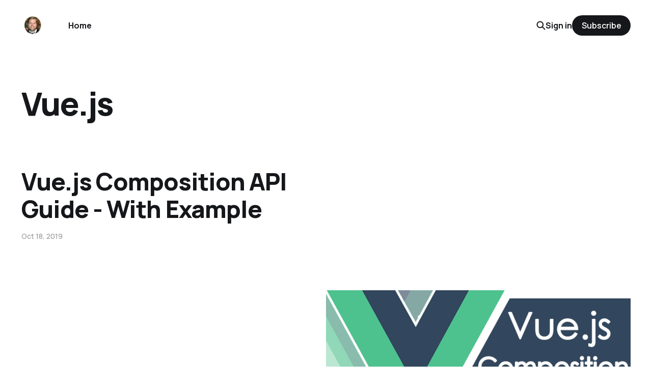

--- FILE ---
content_type: text/html; charset=utf-8
request_url: https://www.programwitherik.com/tag/vue-js/
body_size: 4014
content:
<!DOCTYPE html>
<html lang="en">

<head>
    <meta charset="utf-8">
    <meta name="viewport" content="width=device-width, initial-scale=1">
    <title>Vue.js - Program With Erik</title>
    <link rel="stylesheet" href="https://www.programwitherik.com/assets/built/screen.css?v=68528135e9">


    <style>
        :root {
            --background-color: #ffffff
        }
    </style>

    <script>
        /* The script for calculating the color contrast was taken from
        https://gomakethings.com/dynamically-changing-the-text-color-based-on-background-color-contrast-with-vanilla-js/ */
        var accentColor = getComputedStyle(document.documentElement).getPropertyValue('--background-color');
        accentColor = accentColor.trim().slice(1);
        var r = parseInt(accentColor.substr(0, 2), 16);
        var g = parseInt(accentColor.substr(2, 2), 16);
        var b = parseInt(accentColor.substr(4, 2), 16);
        var yiq = ((r * 299) + (g * 587) + (b * 114)) / 1000;
        var textColor = (yiq >= 128) ? 'dark' : 'light';

        document.documentElement.className = `has-${textColor}-text`;
    </script>

    <link rel="canonical" href="https://www.programwitherik.com/tag/vue-js/">
    <meta name="referrer" content="no-referrer-when-downgrade">
    <link rel="next" href="https://www.programwitherik.com/tag/vue-js/page/2/">
    
    <meta property="og:site_name" content="Program With Erik">
    <meta property="og:type" content="website">
    <meta property="og:title" content="Vue.js - Program With Erik">
    <meta property="og:description" content="This site is my tutorials, rantings and musings on software development, with a focus on JavaScript, Vue.js, AWS Amplfify and Node.js.">
    <meta property="og:url" content="https://www.programwitherik.com/tag/vue-js/">
    <meta name="twitter:card" content="summary">
    <meta name="twitter:title" content="Vue.js - Program With Erik">
    <meta name="twitter:description" content="This site is my tutorials, rantings and musings on software development, with a focus on JavaScript, Vue.js, AWS Amplfify and Node.js.">
    <meta name="twitter:url" content="https://www.programwitherik.com/tag/vue-js/">
    
    <script type="application/ld+json">
{
    "@context": "https://schema.org",
    "@type": "Series",
    "publisher": {
        "@type": "Organization",
        "name": "Program With Erik",
        "url": "https://www.programwitherik.com/",
        "logo": {
            "@type": "ImageObject",
            "url": "https://www.programwitherik.com/content/images/2015/02/eriksmall3-1.png"
        }
    },
    "url": "https://www.programwitherik.com/tag/vue-js/",
    "name": "Vue.js",
    "mainEntityOfPage": "https://www.programwitherik.com/tag/vue-js/"
}
    </script>

    <meta name="generator" content="Ghost 6.13">
    <link rel="alternate" type="application/rss+xml" title="Program With Erik" href="https://www.programwitherik.com/rss/">
    <script defer src="https://cdn.jsdelivr.net/ghost/portal@~2.56/umd/portal.min.js" data-i18n="true" data-ghost="https://www.programwitherik.com/" data-key="1e70561b06e79171e5e3a63234" data-api="https://node-javascript-fun.ghost.io/ghost/api/content/" data-locale="en" crossorigin="anonymous"></script><style id="gh-members-styles">.gh-post-upgrade-cta-content,
.gh-post-upgrade-cta {
    display: flex;
    flex-direction: column;
    align-items: center;
    font-family: -apple-system, BlinkMacSystemFont, 'Segoe UI', Roboto, Oxygen, Ubuntu, Cantarell, 'Open Sans', 'Helvetica Neue', sans-serif;
    text-align: center;
    width: 100%;
    color: #ffffff;
    font-size: 16px;
}

.gh-post-upgrade-cta-content {
    border-radius: 8px;
    padding: 40px 4vw;
}

.gh-post-upgrade-cta h2 {
    color: #ffffff;
    font-size: 28px;
    letter-spacing: -0.2px;
    margin: 0;
    padding: 0;
}

.gh-post-upgrade-cta p {
    margin: 20px 0 0;
    padding: 0;
}

.gh-post-upgrade-cta small {
    font-size: 16px;
    letter-spacing: -0.2px;
}

.gh-post-upgrade-cta a {
    color: #ffffff;
    cursor: pointer;
    font-weight: 500;
    box-shadow: none;
    text-decoration: underline;
}

.gh-post-upgrade-cta a:hover {
    color: #ffffff;
    opacity: 0.8;
    box-shadow: none;
    text-decoration: underline;
}

.gh-post-upgrade-cta a.gh-btn {
    display: block;
    background: #ffffff;
    text-decoration: none;
    margin: 28px 0 0;
    padding: 8px 18px;
    border-radius: 4px;
    font-size: 16px;
    font-weight: 600;
}

.gh-post-upgrade-cta a.gh-btn:hover {
    opacity: 0.92;
}</style>
    <script defer src="https://cdn.jsdelivr.net/ghost/sodo-search@~1.8/umd/sodo-search.min.js" data-key="1e70561b06e79171e5e3a63234" data-styles="https://cdn.jsdelivr.net/ghost/sodo-search@~1.8/umd/main.css" data-sodo-search="https://node-javascript-fun.ghost.io/" data-locale="en" crossorigin="anonymous"></script>
    
    <link href="https://www.programwitherik.com/webmentions/receive/" rel="webmention">
    <script defer src="/public/cards.min.js?v=68528135e9"></script>
    <link rel="stylesheet" type="text/css" href="/public/cards.min.css?v=68528135e9">
    <script defer src="/public/member-attribution.min.js?v=68528135e9"></script><style>:root {--ghost-accent-color: #15171A;}</style>
    <!-- Google tag (gtag.js) -->
<script async src="https://www.googletagmanager.com/gtag/js?id=G-MCN3TF921K"></script>
<script>
  window.dataLayer = window.dataLayer || [];
  function gtag(){dataLayer.push(arguments);}
  gtag('js', new Date());

  gtag('config', 'G-MCN3TF921K');
</script>

<link rel="stylesheet" href="https://cdnjs.cloudflare.com/ajax/libs/prism/1.28.0/themes/prism-tomorrow.min.css" integrity="sha512-vswe+cgvic/XBoF1OcM/TeJ2FW0OofqAVdCZiEYkd6dwGXthvkSFWOoGGJgS2CW70VK5dQM5Oh+7ne47s74VTg==" crossorigin="anonymous" referrerpolicy="no-referrer" />
</head>

<body class="tag-template tag-vue-js is-head-left-logo has-classic-feed">
<div class="gh-site">

    <header id="gh-head" class="gh-head gh-outer">
        <div class="gh-head-inner gh-inner">
            <div class="gh-head-brand">
                <div class="gh-head-brand-wrapper">
                    <a class="gh-head-logo" href="https://www.programwitherik.com">
                            <img src="https://www.programwitherik.com/content/images/2015/02/eriksmall3-1.png" alt="Program With Erik">
                    </a>
                </div>
                <button class="gh-search gh-icon-btn" data-ghost-search><svg width="20" height="20" viewBox="0 0 20 20" fill="none" xmlns="http://www.w3.org/2000/svg">
<path d="M17.5 17.5L12.5 12.5L17.5 17.5ZM14.1667 8.33333C14.1667 9.09938 14.0158 9.85792 13.7226 10.5657C13.4295 11.2734 12.9998 11.9164 12.4581 12.4581C11.9164 12.9998 11.2734 13.4295 10.5657 13.7226C9.85792 14.0158 9.09938 14.1667 8.33333 14.1667C7.56729 14.1667 6.80875 14.0158 6.10101 13.7226C5.39328 13.4295 4.75022 12.9998 4.20854 12.4581C3.66687 11.9164 3.23719 11.2734 2.94404 10.5657C2.65088 9.85792 2.5 9.09938 2.5 8.33333C2.5 6.78624 3.11458 5.30251 4.20854 4.20854C5.30251 3.11458 6.78624 2.5 8.33333 2.5C9.88043 2.5 11.3642 3.11458 12.4581 4.20854C13.5521 5.30251 14.1667 6.78624 14.1667 8.33333Z" stroke="currentColor" stroke-width="2" stroke-linecap="round" stroke-linejoin="round"/>
</svg>
</button>
                <button class="gh-burger"></button>
            </div>

            <nav class="gh-head-menu">
                <ul class="nav">
    <li class="nav-home"><a href="https://www.programwitherik.com/">Home</a></li>
</ul>

            </nav>

            <div class="gh-head-actions">
                    <button class="gh-search gh-icon-btn" data-ghost-search><svg width="20" height="20" viewBox="0 0 20 20" fill="none" xmlns="http://www.w3.org/2000/svg">
<path d="M17.5 17.5L12.5 12.5L17.5 17.5ZM14.1667 8.33333C14.1667 9.09938 14.0158 9.85792 13.7226 10.5657C13.4295 11.2734 12.9998 11.9164 12.4581 12.4581C11.9164 12.9998 11.2734 13.4295 10.5657 13.7226C9.85792 14.0158 9.09938 14.1667 8.33333 14.1667C7.56729 14.1667 6.80875 14.0158 6.10101 13.7226C5.39328 13.4295 4.75022 12.9998 4.20854 12.4581C3.66687 11.9164 3.23719 11.2734 2.94404 10.5657C2.65088 9.85792 2.5 9.09938 2.5 8.33333C2.5 6.78624 3.11458 5.30251 4.20854 4.20854C5.30251 3.11458 6.78624 2.5 8.33333 2.5C9.88043 2.5 11.3642 3.11458 12.4581 4.20854C13.5521 5.30251 14.1667 6.78624 14.1667 8.33333Z" stroke="currentColor" stroke-width="2" stroke-linecap="round" stroke-linejoin="round"/>
</svg>
</button>
                    <div class="gh-head-members">
                                <a class="gh-head-link" href="#/portal/signin" data-portal="signin">Sign in</a>
                                <a class="gh-head-btn gh-btn gh-primary-btn" href="#/portal/signup" data-portal="signup">Subscribe</a>
                    </div>
            </div>
        </div>
    </header>

    
<main class="gh-main gh-outer">
        <section class="gh-article gh-inner">
            <header class="gh-article-header">
                <h1 class="gh-article-title">Vue.js</h1>
                            </header>
        </section>
    <div class="gh-feed">
            <article class="gh-card post tag-vue-js tag-composition-api">
    <a class="gh-card-link" href="/composition-api-guide-with-example/">

            <figure class="gh-card-image">
                    <img
                        
                        srcset="/content/images/size/w300/2019/10/Vue.js-Composition-API--Hooks-.png 300w,
                                /content/images/size/w720/2019/10/Vue.js-Composition-API--Hooks-.png 720w,
                                /content/images/size/w960/2019/10/Vue.js-Composition-API--Hooks-.png 960w,
                                /content/images/size/w1200/2019/10/Vue.js-Composition-API--Hooks-.png 1200w,
                                /content/images/size/w2000/2019/10/Vue.js-Composition-API--Hooks-.png 2000w"
                        sizes="(max-width: 1200px) 100vw, 1200px"
                        src="/content/images/size/w720/2019/10/Vue.js-Composition-API--Hooks-.png"
                        alt="Vue.js Composition API Guide - With Example"
                    >
            </figure>

        <div class="gh-card-wrapper">
            <h2 class="gh-card-title">Vue.js Composition API Guide - With Example</h2>
            <footer class="gh-card-meta">
                <time class="gh-card-date" datetime="2019-10-18">Oct 18, 2019</time>
            </footer>
        </div>

    </a>
</article>            <article class="gh-card post tag-vue-js">
    <a class="gh-card-link" href="/learn-how-to-debug-with-vue-and-vs-code/">

            <figure class="gh-card-image">
                    <img
                        
                        srcset="/content/images/size/w300/2019/07/How-To-Debug-A-Vue.js-App.png 300w,
                                /content/images/size/w720/2019/07/How-To-Debug-A-Vue.js-App.png 720w,
                                /content/images/size/w960/2019/07/How-To-Debug-A-Vue.js-App.png 960w,
                                /content/images/size/w1200/2019/07/How-To-Debug-A-Vue.js-App.png 1200w,
                                /content/images/size/w2000/2019/07/How-To-Debug-A-Vue.js-App.png 2000w"
                        sizes="(max-width: 1200px) 100vw, 1200px"
                        src="/content/images/size/w720/2019/07/How-To-Debug-A-Vue.js-App.png"
                        alt="Learn how to debug with Vue and VS code"
                    >
            </figure>

        <div class="gh-card-wrapper">
            <h2 class="gh-card-title">Learn how to debug with Vue and VS code</h2>
            <footer class="gh-card-meta">
                <time class="gh-card-date" datetime="2019-07-01">Jul 1, 2019</time>
            </footer>
        </div>

    </a>
</article>            <article class="gh-card post tag-vue-js">
    <a class="gh-card-link" href="/vue-js-functional-components-a-ultimate-quick-look-in/">

            <figure class="gh-card-image">
                    <img
                        
                        srcset="/content/images/size/w300/2019/06/Vue.js-Functional-Components-2.png 300w,
                                /content/images/size/w720/2019/06/Vue.js-Functional-Components-2.png 720w,
                                /content/images/size/w960/2019/06/Vue.js-Functional-Components-2.png 960w,
                                /content/images/size/w1200/2019/06/Vue.js-Functional-Components-2.png 1200w,
                                /content/images/size/w2000/2019/06/Vue.js-Functional-Components-2.png 2000w"
                        sizes="(max-width: 1200px) 100vw, 1200px"
                        src="/content/images/size/w720/2019/06/Vue.js-Functional-Components-2.png"
                        alt="Vue.js Functional Components... A Ultimate Quick Look In!"
                    >
            </figure>

        <div class="gh-card-wrapper">
            <h2 class="gh-card-title">Vue.js Functional Components... A Ultimate Quick Look In!</h2>
            <footer class="gh-card-meta">
                <time class="gh-card-date" datetime="2019-06-26">Jun 26, 2019</time>
            </footer>
        </div>

    </a>
</article>            <article class="gh-card post tag-vue-js tag-vue-js-3">
    <a class="gh-card-link" href="/vue-3-0-rfc-preview/">

            <figure class="gh-card-image">
                    <img
                        
                        srcset="/content/images/size/w300/2019/06/Vue.js-3.0-Breaking-Vue.png 300w,
                                /content/images/size/w720/2019/06/Vue.js-3.0-Breaking-Vue.png 720w,
                                /content/images/size/w960/2019/06/Vue.js-3.0-Breaking-Vue.png 960w,
                                /content/images/size/w1200/2019/06/Vue.js-3.0-Breaking-Vue.png 1200w,
                                /content/images/size/w2000/2019/06/Vue.js-3.0-Breaking-Vue.png 2000w"
                        sizes="(max-width: 1200px) 100vw, 1200px"
                        src="/content/images/size/w720/2019/06/Vue.js-3.0-Breaking-Vue.png"
                        alt="Vue 3.0 RFC Preview"
                    >
            </figure>

        <div class="gh-card-wrapper">
            <h2 class="gh-card-title">Vue 3.0 RFC Preview</h2>
            <footer class="gh-card-meta">
                <time class="gh-card-date" datetime="2019-06-24">Jun 24, 2019</time>
            </footer>
        </div>

    </a>
</article>            <article class="gh-card post tag-vue-js">
    <a class="gh-card-link" href="/introducing-tiptap-a-fully-feature-rich-text-editor-for-vue-js/">

            <figure class="gh-card-image">
                    <img
                        
                        srcset="/content/images/size/w300/2019/05/Rich-Text-Editor-For-Vue.png 300w,
                                /content/images/size/w720/2019/05/Rich-Text-Editor-For-Vue.png 720w,
                                /content/images/size/w960/2019/05/Rich-Text-Editor-For-Vue.png 960w,
                                /content/images/size/w1200/2019/05/Rich-Text-Editor-For-Vue.png 1200w,
                                /content/images/size/w2000/2019/05/Rich-Text-Editor-For-Vue.png 2000w"
                        sizes="(max-width: 1200px) 100vw, 1200px"
                        src="/content/images/size/w720/2019/05/Rich-Text-Editor-For-Vue.png"
                        alt="Introducing tiptap a fully feature rich-text editor for Vue.js!"
                    >
            </figure>

        <div class="gh-card-wrapper">
            <h2 class="gh-card-title">Introducing tiptap a fully feature rich-text editor for Vue.js!</h2>
            <footer class="gh-card-meta">
                <time class="gh-card-date" datetime="2019-05-29">May 29, 2019</time>
            </footer>
        </div>

    </a>
</article>            <article class="gh-card post tag-vue-js">
    <a class="gh-card-link" href="/using-inject-and-provide-with-vue-js/">

            <figure class="gh-card-image">
                    <img
                        
                        srcset="/content/images/size/w300/2018/05/Copy-of-Copy-of-Copy-of-Javascript--1-.png 300w,
                                /content/images/size/w720/2018/05/Copy-of-Copy-of-Copy-of-Javascript--1-.png 720w,
                                /content/images/size/w960/2018/05/Copy-of-Copy-of-Copy-of-Javascript--1-.png 960w,
                                /content/images/size/w1200/2018/05/Copy-of-Copy-of-Copy-of-Javascript--1-.png 1200w,
                                /content/images/size/w2000/2018/05/Copy-of-Copy-of-Copy-of-Javascript--1-.png 2000w"
                        sizes="(max-width: 1200px) 100vw, 1200px"
                        src="/content/images/size/w720/2018/05/Copy-of-Copy-of-Copy-of-Javascript--1-.png"
                        alt="Using Inject And Provide With Vue.js"
                    >
            </figure>

        <div class="gh-card-wrapper">
            <h2 class="gh-card-title">Using Inject And Provide With Vue.js</h2>
            <footer class="gh-card-meta">
                <time class="gh-card-date" datetime="2018-05-31">May 31, 2018</time>
            </footer>
        </div>

    </a>
</article>    </div>
</main>

    <footer class="gh-foot gh-outer">
        <div class="gh-foot-inner gh-inner">
            <nav class="gh-foot-menu">
                
            </nav>

            <div class="gh-copyright">
                    Program With Erik © 2026. Powered by <a href="https://ghost.org/" target="_blank" rel="noopener">Ghost</a>
            </div>
        </div>
    </footer>

</div>


<script src="https://www.programwitherik.com/assets/built/main.min.js?v=68528135e9"></script>

<!-- You can safely delete this line if your theme does not require jQuery -->
<script type="text/javascript" src="https://code.jquery.com/jquery-1.11.3.min.js"></script>
<script src="https://cdnjs.cloudflare.com/ajax/libs/prism/1.28.0/components/prism-core.min.js" integrity="sha512-9khQRAUBYEJDCDVP2yw3LRUQvjJ0Pjx0EShmaQjcHa6AXiOv6qHQu9lCAIR8O+/D8FtaCoJ2c0Tf9Xo7hYH01Q==" crossorigin="anonymous" referrerpolicy="no-referrer"></script>
<script src="https://cdnjs.cloudflare.com/ajax/libs/prism/1.28.0/plugins/autoloader/prism-autoloader.min.js" integrity="sha512-fTl/qcO1VgvKtOMApX2PdZzkziyr2stM65GYPLGuYMnuMm1z2JLJG6XVU7C/mR+E7xBUqCivykuhlzfqxXBXbg==" crossorigin="anonymous" referrerpolicy="no-referrer"></script>

</body>

</html>
